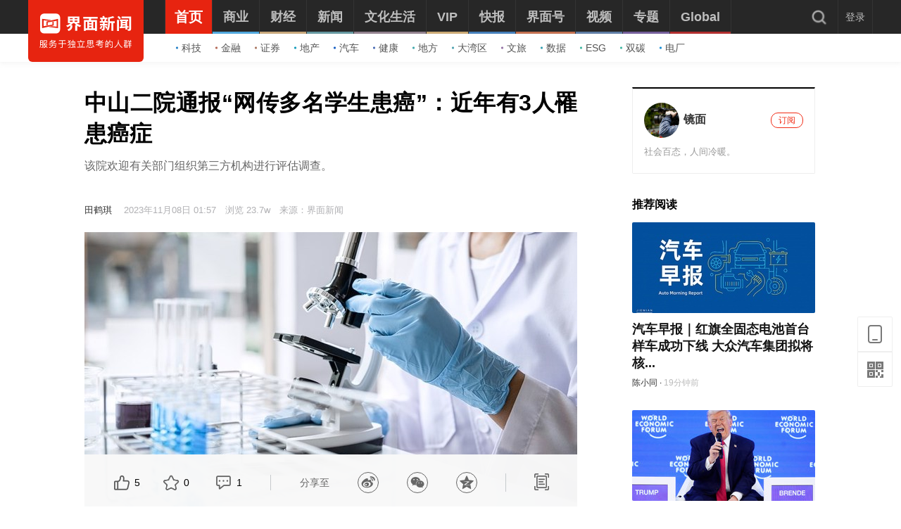

--- FILE ---
content_type: text/html; charset=utf-8
request_url: https://www.jiemian.com/article/10356923.html
body_size: 18906
content:
<!DOCTYPE html><html lang="zh"><head><meta charset="UTF-8"><title>中山二院通报“网传多名学生患癌”：近年有3人罹患癌症|界面新闻 · 中国</title><meta content="width=device-width, initial-scale=1.0" name="viewport"><meta http-equiv="X-UA-Compatible" content="IE=edge,chrome=1"><meta property="qc:admins" content="1551614217621551166375" /><meta property="wb:webmaster" content="35b9e97125d64f5f" /><meta name="baidu_ssp_verify" content="fc03fd460976efcd1361a4e6d67ffdbb"><meta http-equiv="Cache-Control" content="no-cache, no-store, must-revalidate" /><meta http-equiv="Pragma" content="no-cache" /><meta http-equiv="Expires" content="0" /><meta name="renderer" content="webkit"><meta content="热点追踪" name="keywords" /><meta content="该院欢迎有关部门组织第三方机构进行评估调查。" name="description" /><meta content="热点追踪" name="tags" /><link rel='dns-prefetch' href='//img.jiemian.com'><link rel="prefetch prerender" href="//www.jiemian.com/" id="prerender"><link rel="icon" href="/favicon.ico" mce_href="/favicon.ico" type="image/x-icon"><link rel="stylesheet" href="https://res.jiemian.com//assets/pkg/lib/viewer-76442752b1.min.css" /><link rel="stylesheet" type="text/css" href="https://res.jiemian.com//assets/pc/common/css/right-fixed-QR-f1fe08ca32.css" /><link rel="stylesheet" type="text/css" href="https://res.jiemian.com//assets/pc/common/css/new-public-513499bf61.css"/><link rel="stylesheet" href="https://res.jiemian.com//assets/pkg/assets/css/pc/iconfont-pc-ba519fbc56.css" type="text/css" /><link rel="stylesheet" href="https://res.jiemian.com//assets/common/swiper5.min.css" type="text/css" rel="stylesheet"><!-- skin css --><link rel="stylesheet" type="text/css" href="https://res.jiemian.com//assets/pkg/assets/css/pc/article/index-a84e2dc331.css" id="css_switch"/><script type="text/javascript" src="https://res.jiemian.com//assets/common/agent-pc.min.js"></script><!-- <script type="text/javascript" src="https://res.jiemian.com//assets/pkg/lib/jquery-1-91b401f7bd.12.4.js"></script> --><script type="text/javascript" src="https://res.jiemian.com//assets/pkg/lib/jquery-aac68ba3fe.js" ></script><script type="text/javascript" src="https://res.jiemian.com//assets/pkg/pages/pc/jquery-extend-d7b6f8eaca.js" ></script><script type="text/javascript" src="https://res.jiemian.com//assets/pkg/lib/viewer-52f3dac188.min.js"></script><script type="text/javascript" src="https://res.jiemian.com//assets/pc/common/js/jm-c4810b4797.js"></script><!-- 旧项目文件迁移 --><script charset="utf-8" src="https://res.jiemian.com/static/jmw/js/adBase_20190828.js"></script><script type="text/javascript">
    var passport_url = "https://passport.jiemian.com";
  </script></head><body><div class="article-wrapper-box"><div class="t-ad cnzz-ads" id="ad_header_top"></div><header class="header default"><div class="header-inner"><div class="logo"><div class="logo-wrap header-container"><a href="https://www.jiemian.com"><img src="https://res.jiemian.com/assets/pc/common/img/jiemian_logo.svg" alt="界面新闻logo" title="界面新闻logo" /></a></div></div><div class="nav-parent" ><div class="header-container"><nav class="nav pjax-nav"><ul class="jiemian-nav parent"><li class="nav-list"><a class="nav-link" data-id="0"  data-pjax="data-pjax" href="https://www.jiemian.com" data-url="https://www.jiemian.com"><span class="text">首页</span><i class="border" style="background-color:#E72410;"></i></a><div class="jiemian-children-wrap"><ul class="jiemian-nav children"><li class="nav-list"><a data-pjax="data-pjax" class="link "
                                                               href="https://www.jiemian.com/lists/65.html" data-url="https://www.jiemian.com/lists/65.html" data-color="#2C85C9"
                                                             data-id="65"><i class="icon" style="background-color:#2C85C9;"></i>科技</a></li><li class="nav-list"><a data-pjax="data-pjax" class="link "
                                                               href="https://www.jiemian.com/lists/9.html" data-url="https://www.jiemian.com/lists/9.html" data-color="#B56A58"
                                                             data-id="9"><i class="icon" style="background-color:#B56A58;"></i>金融</a></li><li class="nav-list"><a data-pjax="data-pjax" class="link "
                                                               href="https://www.jiemian.com/lists/112.html" data-url="https://www.jiemian.com/lists/112.html" data-color="#AC7A64"
                                                             data-id="112"><i class="icon" style="background-color:#AC7A64;"></i>证券</a></li><li class="nav-list"><a data-pjax="data-pjax" class="link "
                                                               href="https://www.jiemian.com/lists/62.html" data-url="https://www.jiemian.com/lists/62.html" data-color="#159CBB"
                                                             data-id="62"><i class="icon" style="background-color:#159CBB;"></i>地产</a></li><li class="nav-list"><a data-pjax="data-pjax" class="link "
                                                               href="https://www.jiemian.com/lists/51.html" data-url="https://www.jiemian.com/lists/51.html" data-color="#1961C4"
                                                             data-id="51"><i class="icon" style="background-color:#1961C4;"></i>汽车</a></li><li class="nav-list"><a data-pjax="data-pjax" class="link "
                                                               href="https://www.jiemian.com/lists/472.html" data-url="https://www.jiemian.com/lists/472.html" data-color="#4C6EB5"
                                                             data-id="472"><i class="icon" style="background-color:#4C6EB5;"></i>健康</a></li><li class="nav-list"><a data-pjax="data-pjax" class="link "
                                                               href="https://www.jiemian.com/city/main/277.html" data-url="https://www.jiemian.com/city/main/277.html" data-color="#42A9AD"
                                                             data-id="277"><i class="icon" style="background-color:#42A9AD;"></i>地方</a></li><li class="nav-list"><a data-pjax="data-pjax" class="link "
                                                               href="https://www.jiemian.com/lists/680.html" data-url="https://www.jiemian.com/lists/680.html" data-color="#51A3B0"
                                                             data-id="680"><i class="icon" style="background-color:#51A3B0;"></i>大湾区</a></li><li class="nav-list"><a data-pjax="data-pjax" class="link "
                                                               href="https://www.jiemian.com/lists/105.html" data-url="https://www.jiemian.com/lists/105.html" data-color="#9775A6"
                                                             data-id="105"><i class="icon" style="background-color:#9775A6;"></i>文旅</a></li><li class="nav-list"><a data-pjax="data-pjax" class="link "
                                                               href="https://www.jiemian.com/lists/154.html" data-url="https://www.jiemian.com/lists/154.html" data-color="#37A0B0"
                                                             data-id="154"><i class="icon" style="background-color:#37A0B0;"></i>数据</a></li><li class="nav-list"><a data-pjax="data-pjax" class="link "
                                                               href="https://www.jiemian.com/lists/712.html" data-url="https://www.jiemian.com/lists/712.html" data-color="#42B7A3"
                                                             data-id="712"><i class="icon" style="background-color:#42B7A3;"></i>ESG</a></li><li class="nav-list"><a data-pjax="data-pjax" class="link "
                                                               href="https://www.jiemian.com/lists/877.html" data-url="https://www.jiemian.com/lists/877.html" data-color="#42B7A3"
                                                             data-id="877"><i class="icon" style="background-color:#42B7A3;"></i>双碳</a></li><li class="nav-list"><a data-pjax="data-pjax" class="link "
                                                               href="https://www.jiemian.com/lists/872.html" data-url="https://www.jiemian.com/lists/872.html" data-color="#1A8FD6"
                                                             data-id="872"><i class="icon" style="background-color:#1A8FD6;"></i>电厂</a></li></ul></div></li><li class="nav-list"><a class="nav-link" data-id="2"  data-pjax="data-pjax" href="https://www.jiemian.com/lists/2.html" data-url="https://www.jiemian.com/lists/2.html"><span class="text">商业</span><i class="border" style="background-color:#51A8DD;"></i></a><div class="jiemian-children-wrap"><ul class="jiemian-nav children"><li class="nav-list"><a data-pjax="data-pjax" class="link "
                                                               href="https://www.jiemian.com/lists/65.html" data-url="https://www.jiemian.com/lists/65.html" data-color="#2C85C9"
                                                             data-id="65"><i class="icon" style="background-color:#2C85C9;"></i>科技</a></li><li class="nav-list"><a data-pjax="data-pjax" class="link "
                                                               href="https://www.jiemian.com/lists/62.html" data-url="https://www.jiemian.com/lists/62.html" data-color="#159CBB"
                                                             data-id="62"><i class="icon" style="background-color:#159CBB;"></i>地产</a></li><li class="nav-list"><a data-pjax="data-pjax" class="link "
                                                               href="https://www.jiemian.com/lists/51.html" data-url="https://www.jiemian.com/lists/51.html" data-color="#1961C4"
                                                             data-id="51"><i class="icon" style="background-color:#1961C4;"></i>汽车</a></li><li class="nav-list"><a data-pjax="data-pjax" class="link "
                                                               href="https://www.jiemian.com/lists/31.html" data-url="https://www.jiemian.com/lists/31.html" data-color="#5D719A"
                                                             data-id="31"><i class="icon" style="background-color:#5D719A;"></i>消费</a></li><li class="nav-list"><a data-pjax="data-pjax" class="link "
                                                               href="https://www.jiemian.com/lists/28.html" data-url="https://www.jiemian.com/lists/28.html" data-color="#2680B4"
                                                             data-id="28"><i class="icon" style="background-color:#2680B4;"></i>工业</a></li><li class="nav-list"><a data-pjax="data-pjax" class="link "
                                                               href="https://www.jiemian.com/lists/68.html" data-url="https://www.jiemian.com/lists/68.html" data-color="#2690CE"
                                                             data-id="68"><i class="icon" style="background-color:#2690CE;"></i>时尚</a></li><li class="nav-list"><a data-pjax="data-pjax" class="link "
                                                               href="https://www.jiemian.com/lists/30.html" data-url="https://www.jiemian.com/lists/30.html" data-color="#158AE2"
                                                             data-id="30"><i class="icon" style="background-color:#158AE2;"></i>交通</a></li><li class="nav-list"><a data-pjax="data-pjax" class="link "
                                                               href="https://www.jiemian.com/lists/472.html" data-url="https://www.jiemian.com/lists/472.html" data-color="#4C6EB5"
                                                             data-id="472"><i class="icon" style="background-color:#4C6EB5;"></i>医药</a></li><li class="nav-list"><a data-pjax="data-pjax" class="link "
                                                               href="https://www.jiemian.com/lists/851.html" data-url="https://www.jiemian.com/lists/851.html" data-color="#2A96E0"
                                                             data-id="851"><i class="icon" style="background-color:#2A96E0;"></i>互联网</a></li><li class="nav-list"><a data-pjax="data-pjax" class="link "
                                                               href="https://www.jiemian.com/lists/858.html" data-url="https://www.jiemian.com/lists/858.html" data-color="#2B8CD5"
                                                             data-id="858"><i class="icon" style="background-color:#2B8CD5;"></i>创投 </a></li><li class="nav-list"><a data-pjax="data-pjax" class="link "
                                                               href="https://www.jiemian.com/lists/856.html" data-url="https://www.jiemian.com/lists/856.html" data-color="#11AFD7"
                                                             data-id="856"><i class="icon" style="background-color:#11AFD7;"></i>能源</a></li><li class="nav-list"><a data-pjax="data-pjax" class="link "
                                                               href="https://www.jiemian.com/lists/853.html" data-url="https://www.jiemian.com/lists/853.html" data-color="#1184D7"
                                                             data-id="853"><i class="icon" style="background-color:#1184D7;"></i>数码</a></li><li class="nav-list"><a data-pjax="data-pjax" class="link "
                                                               href="https://www.jiemian.com/lists/256.html" data-url="https://www.jiemian.com/lists/256.html" data-color="#53ADE2"
                                                             data-id="256"><i class="icon" style="background-color:#53ADE2;"></i>教育</a></li><li class="nav-list"><a data-pjax="data-pjax" class="link "
                                                               href="https://www.jiemian.com/lists/845.html" data-url="https://www.jiemian.com/lists/845.html" data-color="#2CA8F3"
                                                             data-id="845"><i class="icon" style="background-color:#2CA8F3;"></i>食品</a></li><li class="nav-list"><a data-pjax="data-pjax" class="link "
                                                               href="https://www.jiemian.com/lists/857.html" data-url="https://www.jiemian.com/lists/857.html" data-color="#2B99C6"
                                                             data-id="857"><i class="icon" style="background-color:#2B99C6;"></i>新能源</a></li><li class="nav-list"><a data-pjax="data-pjax" class="link "
                                                               href="https://www.jiemian.com/lists/850.html" data-url="https://www.jiemian.com/lists/850.html" data-color="#2B60B2"
                                                             data-id="850"><i class="icon" style="background-color:#2B60B2;"></i>家电</a></li><li class="nav-list"><a data-pjax="data-pjax" class="link "
                                                               href="https://www.jiemian.com/lists/854.html" data-url="https://www.jiemian.com/lists/854.html" data-color="#2DA2CB"
                                                             data-id="854"><i class="icon" style="background-color:#2DA2CB;"></i>健康</a></li><li class="nav-list"><a data-pjax="data-pjax" class="link "
                                                               href="https://www.jiemian.com/lists/676.html" data-url="https://www.jiemian.com/lists/676.html" data-color="#297CD0"
                                                             data-id="676"><i class="icon" style="background-color:#297CD0;"></i>酒业</a></li><li class="nav-list"><a data-pjax="data-pjax" class="link "
                                                               href="https://www.jiemian.com/lists/841.html" data-url="https://www.jiemian.com/lists/841.html" data-color="#1A8FD6"
                                                             data-id="841"><i class="icon" style="background-color:#1A8FD6;"></i>物流</a></li><li class="nav-list"><a data-pjax="data-pjax" class="link "
                                                               href="https://www.jiemian.com/lists/847.html" data-url="https://www.jiemian.com/lists/847.html" data-color="#1979B3"
                                                             data-id="847"><i class="icon" style="background-color:#1979B3;"></i>零售</a></li><li class="nav-list"><a data-pjax="data-pjax" class="link "
                                                               href="https://www.jiemian.com/lists/838.html" data-url="https://www.jiemian.com/lists/838.html" data-color="#5276D6"
                                                             data-id="838"><i class="icon" style="background-color:#5276D6;"></i>美妆</a></li><li class="nav-list"><a data-pjax="data-pjax" class="link "
                                                               href="https://www.jiemian.com/lists/82.html" data-url="https://www.jiemian.com/lists/82.html" data-color="#2690CE"
                                                             data-id="82"><i class="icon" style="background-color:#2690CE;"></i>体育</a></li><li class="nav-list"><a data-pjax="data-pjax" class="link "
                                                               href="https://www.jiemian.com/city/main/181.html" data-url="https://www.jiemian.com/city/main/181.html" data-color="#5390BE"
                                                             data-id="181"><i class="icon" style="background-color:#5390BE;"></i>楼市</a></li><li class="nav-list"><a data-pjax="data-pjax" class="link "
                                                               href="https://www.jiemian.com/lists/694.html" data-url="https://www.jiemian.com/lists/694.html" data-color="#737f6a"
                                                             data-id="694"><i class="icon" style="background-color:#737f6a;"></i>家居</a></li><li class="nav-list"><a data-pjax="data-pjax" class="link "
                                                               href="https://www.jiemian.com/lists/848.html" data-url="https://www.jiemian.com/lists/848.html" data-color="#2A9DDC"
                                                             data-id="848"><i class="icon" style="background-color:#2A9DDC;"></i>餐饮</a></li><li class="nav-list"><a data-pjax="data-pjax" class="link "
                                                               href="https://www.jiemian.com/lists/846.html" data-url="https://www.jiemian.com/lists/846.html" data-color="#2592D7"
                                                             data-id="846"><i class="icon" style="background-color:#2592D7;"></i>日用</a></li><li class="nav-list"><a data-pjax="data-pjax" class="link "
                                                               href="https://www.jiemian.com/lists/852.html" data-url="https://www.jiemian.com/lists/852.html" data-color="#3377CD"
                                                             data-id="852"><i class="icon" style="background-color:#3377CD;"></i>企服</a></li><li class="nav-list"><a data-pjax="data-pjax" class="link "
                                                               href="https://www.jiemian.com/lists/839.html" data-url="https://www.jiemian.com/lists/839.html" data-color="#158AE2"
                                                             data-id="839"><i class="icon" style="background-color:#158AE2;"></i>珠宝</a></li><li class="nav-list"><a data-pjax="data-pjax" class="link "
                                                               href="https://www.jiemian.com/lists/840.html" data-url="https://www.jiemian.com/lists/840.html" data-color="#158AE2"
                                                             data-id="840"><i class="icon" style="background-color:#158AE2;"></i>腕表</a></li><li class="nav-list"><a data-pjax="data-pjax" class="link "
                                                               href="https://www.jiemian.com/lists/605.html" data-url="https://www.jiemian.com/lists/605.html" data-color="#6699A1"
                                                             data-id="605"><i class="icon" style="background-color:#6699A1;"></i>智库</a></li><li class="nav-list"><a data-pjax="data-pjax" class="link "
                                                               href="https://www.jiemian.com/lists/872.html" data-url="https://www.jiemian.com/lists/872.html" data-color="#1A8FD6"
                                                             data-id="872"><i class="icon" style="background-color:#1A8FD6;"></i>电厂</a></li><li class="nav-list"><a data-pjax="data-pjax" class="link "
                                                               href="https://www.jiemian.com/lists/883.html" data-url="https://www.jiemian.com/lists/883.html" data-color="#e6c22c"
                                                             data-id="883"><i class="icon" style="background-color:#e6c22c;"></i>农业</a></li></ul></div></li><li class="nav-list"><a class="nav-link" data-id="800"  data-pjax="data-pjax" href="https://www.jiemian.com/lists/800.html" data-url="https://www.jiemian.com/lists/800.html"><span class="text">财经</span><i class="border" style="background-color:#C8A87B;"></i></a><div class="jiemian-children-wrap"><ul class="jiemian-nav children"><li class="nav-list"><a data-pjax="data-pjax" class="link "
                                                               href="https://www.jiemian.com/lists/9.html" data-url="https://www.jiemian.com/lists/9.html" data-color="#B56A58"
                                                             data-id="9"><i class="icon" style="background-color:#B56A58;"></i>金融</a></li><li class="nav-list"><a data-pjax="data-pjax" class="link "
                                                               href="https://www.jiemian.com/lists/86.html" data-url="https://www.jiemian.com/lists/86.html" data-color="#9A6D59"
                                                             data-id="86"><i class="icon" style="background-color:#9A6D59;"></i>投资</a></li><li class="nav-list"><a data-pjax="data-pjax" class="link "
                                                               href="https://www.jiemian.com/lists/112.html" data-url="https://www.jiemian.com/lists/112.html" data-color="#916855"
                                                             data-id="112"><i class="icon" style="background-color:#916855;"></i>证券</a></li><li class="nav-list"><a data-pjax="data-pjax" class="link "
                                                               href="https://www.jiemian.com/lists/699.html" data-url="https://www.jiemian.com/lists/699.html" data-color="#C8A87B"
                                                             data-id="699"><i class="icon" style="background-color:#C8A87B;"></i>IPO</a></li><li class="nav-list"><a data-pjax="data-pjax" class="link "
                                                               href="https://www.jiemian.com/lists/174.html" data-url="https://www.jiemian.com/lists/174.html" data-color="#A37666"
                                                             data-id="174"><i class="icon" style="background-color:#A37666;"></i>宏观</a></li><li class="nav-list"><a data-pjax="data-pjax" class="link "
                                                               href="https://www.jiemian.com/lists/418.html" data-url="https://www.jiemian.com/lists/418.html" data-color="#CBA166"
                                                             data-id="418"><i class="icon" style="background-color:#CBA166;"></i>股市</a></li><li class="nav-list"><a data-pjax="data-pjax" class="link "
                                                               href="https://www.jiemian.com/lists/410.html" data-url="https://www.jiemian.com/lists/410.html" data-color="#C8877B"
                                                             data-id="410"><i class="icon" style="background-color:#C8877B;"></i>财富</a></li><li class="nav-list"><a data-pjax="data-pjax" class="link "
                                                               href="https://www.jiemian.com/lists/889.html" data-url="https://www.jiemian.com/lists/889.html" data-color="#53ADE2"
                                                             data-id="889"><i class="icon" style="background-color:#53ADE2;"></i>有连云</a></li></ul></div></li><li class="nav-list"><a class="nav-link" data-id="801"  data-pjax="data-pjax" href="https://www.jiemian.com/lists/801.html" data-url="https://www.jiemian.com/lists/801.html"><span class="text">新闻</span><i class="border" style="background-color:#6699A1;"></i></a><div class="jiemian-children-wrap"><ul class="jiemian-nav children"><li class="nav-list"><a data-pjax="data-pjax" class="link "
                                                               href="https://www.jiemian.com/lists/32.html" data-url="https://www.jiemian.com/lists/32.html" data-color="#6691A1"
                                                             data-id="32"><i class="icon" style="background-color:#6691A1;"></i>天下</a></li><li class="nav-list"><a data-pjax="data-pjax" class="link "
                                                               href="https://www.jiemian.com/lists/71.html" data-url="https://www.jiemian.com/lists/71.html" data-color="#347F8A"
                                                             data-id="71"><i class="icon" style="background-color:#347F8A;"></i>中国</a></li><li class="nav-list"><a data-pjax="data-pjax" class="link "
                                                               href="https://www.jiemian.com/city/main/277.html" data-url="https://www.jiemian.com/city/main/277.html" data-color="#42A9AD"
                                                             data-id="277"><i class="icon" style="background-color:#42A9AD;"></i>地方</a></li><li class="nav-list"><a data-pjax="data-pjax" class="link "
                                                               href="https://www.jiemian.com/lists/8.html" data-url="https://www.jiemian.com/lists/8.html" data-color="#5D8D9A"
                                                             data-id="8"><i class="icon" style="background-color:#5D8D9A;"></i>评论</a></li><li class="nav-list"><a data-pjax="data-pjax" class="link "
                                                               href="https://www.jiemian.com/lists/154.html" data-url="https://www.jiemian.com/lists/154.html" data-color="#37A0B0"
                                                             data-id="154"><i class="icon" style="background-color:#37A0B0;"></i>数据</a></li><li class="nav-list"><a data-pjax="data-pjax" class="link "
                                                               href="https://www.jiemian.com/lists/50.html" data-url="https://www.jiemian.com/lists/50.html" data-color="#6699A1"
                                                             data-id="50"><i class="icon" style="background-color:#6699A1;"></i>职场</a></li><li class="nav-list"><a data-pjax="data-pjax" class="link "
                                                               href="https://www.jiemian.com/lists/422.html" data-url="https://www.jiemian.com/lists/422.html" data-color="#506A6E"
                                                             data-id="422"><i class="icon" style="background-color:#506A6E;"></i>国是</a></li><li class="nav-list"><a data-pjax="data-pjax" class="link "
                                                               href="https://www.jiemian.com/lists/63.html" data-url="https://www.jiemian.com/lists/63.html" data-color="#21A0B5"
                                                             data-id="63"><i class="icon" style="background-color:#21A0B5;"></i>文娱</a></li><li class="nav-list"><a data-pjax="data-pjax" class="link "
                                                               href="https://www.jiemian.com/lists/225.html" data-url="https://www.jiemian.com/lists/225.html" data-color="#507B82"
                                                             data-id="225"><i class="icon" style="background-color:#507B82;"></i>影像</a></li><li class="nav-list"><a data-pjax="data-pjax" class="link "
                                                               href="https://www.jiemian.com/lists/49.html" data-url="https://www.jiemian.com/lists/49.html" data-color="#0D71BD"
                                                             data-id="49"><i class="icon" style="background-color:#0D71BD;"></i>营销</a></li><li class="nav-list"><a data-pjax="data-pjax" class="link "
                                                               href="https://www.jiemian.com/lists/680.html" data-url="https://www.jiemian.com/lists/680.html" data-color="#51A3B0"
                                                             data-id="680"><i class="icon" style="background-color:#51A3B0;"></i>大湾区</a></li><li class="nav-list"><a data-pjax="data-pjax" class="link "
                                                               href="https://www.jiemian.com/lists/712.html" data-url="https://www.jiemian.com/lists/712.html" data-color="#42B7A3"
                                                             data-id="712"><i class="icon" style="background-color:#42B7A3;"></i>ESG</a></li><li class="nav-list"><a data-pjax="data-pjax" class="link "
                                                               href="https://www.jiemian.com/lists/877.html" data-url="https://www.jiemian.com/lists/877.html" data-color="#42B7A3"
                                                             data-id="877"><i class="icon" style="background-color:#42B7A3;"></i>双碳</a></li><li class="nav-list"><a data-pjax="data-pjax" class="link "
                                                               href="https://www.jiemian.com/lists/917.html" data-url="https://www.jiemian.com/lists/917.html" data-color="#2c546e"
                                                             data-id="917"><i class="icon" style="background-color:#2c546e;"></i>长三角</a></li><li class="nav-list"><a data-pjax="data-pjax" class="link "
                                                               href="https://www.jiemian.com/lists/927.html" data-url="https://www.jiemian.com/lists/927.html" data-color="#f7d08f"
                                                             data-id="927"><i class="icon" style="background-color:#f7d08f;"></i>中西部</a></li></ul></div></li><li class="nav-list"><a class="nav-link" data-id="130"  data-pjax="data-pjax" href="https://www.jiemian.com/lists/130.html" data-url="https://www.jiemian.com/lists/130.html"><span class="text">文化生活</span><i class="border" style="background-color:#938390;"></i></a><div class="jiemian-children-wrap"><ul class="jiemian-nav children"><li class="nav-list"><a data-pjax="data-pjax" class="link "
                                                               href="https://www.jiemian.com/lists/130.html" data-url="https://www.jiemian.com/lists/130.html" data-color="#A3848C"
                                                             data-id="130"><i class="icon" style="background-color:#A3848C;"></i>文化</a></li><li class="nav-list"><a data-pjax="data-pjax" class="link "
                                                               href="https://www.jiemian.com/lists/105.html" data-url="https://www.jiemian.com/lists/105.html" data-color="#9775A6"
                                                             data-id="105"><i class="icon" style="background-color:#9775A6;"></i>文旅</a></li><li class="nav-list"><a data-pjax="data-pjax" class="link "
                                                               href="https://www.jiemian.com/lists/135.html" data-url="https://www.jiemian.com/lists/135.html" data-color="#6F6693"
                                                             data-id="135"><i class="icon" style="background-color:#6F6693;"></i>生活方式</a></li><li class="nav-list"><a data-pjax="data-pjax" class="link "
                                                               href="https://www.jiemian.com/lists/865.html" data-url="https://www.jiemian.com/lists/865.html" data-color="#42B7A3"
                                                             data-id="865"><i class="icon" style="background-color:#42B7A3;"></i>美食美酒</a></li><li class="nav-list"><a data-pjax="data-pjax" class="link "
                                                               href="https://www.jiemian.com/lists/643.html" data-url="https://www.jiemian.com/lists/643.html" data-color="#838993"
                                                             data-id="643"><i class="icon" style="background-color:#838993;"></i>艺术</a></li><li class="nav-list"><a data-pjax="data-pjax" class="link "
                                                               href="https://www.jiemian.com/lists/118.html" data-url="https://www.jiemian.com/lists/118.html" data-color="#2B60B2"
                                                             data-id="118"><i class="icon" style="background-color:#2B60B2;"></i>游戏</a></li><li class="nav-list"><a data-pjax="data-pjax" class="link "
                                                               href="https://www.jiemian.com/lists/53.html" data-url="https://www.jiemian.com/lists/53.html" data-color="#7F667A"
                                                             data-id="53"><i class="icon" style="background-color:#7F667A;"></i>正午</a></li><li class="nav-list"><a data-pjax="data-pjax" class="link "
                                                               href="https://www.jiemian.com/video/lists/195_1.html" data-url="https://www.jiemian.com/video/lists/195_1.html" data-color="#5F7EA6"
                                                             data-id="516705411"><i class="icon" style="background-color:#5F7EA6;"></i>箭厂</a></li></ul></div></li><li class="nav-list"><a class="nav-link" data-id="2680552435"  data-pjax="data-pjax" href="https://www.jiemian.com/pro/main.html" data-url="https://www.jiemian.com/pro/main.html"><span class="text">VIP</span><i class="border" style="background-color:#CCAA75;"></i></a><div class="jiemian-children-wrap"><ul class="jiemian-nav children"><li class="nav-list"><a data-pjax="data-pjax" class="link "
                                                               href="https://www.jiemian.com/pro/lists/12.html" data-url="https://www.jiemian.com/pro/lists/12.html" data-color="#CCAA75"
                                                             data-id="768922710"><i class="icon" style="background-color:#CCAA75;"></i>投资早晚报</a></li><li class="nav-list"><a data-pjax="data-pjax" class="link "
                                                               href="https://www.jiemian.com/pro/lists/20.html" data-url="https://www.jiemian.com/pro/lists/20.html" data-color="#CCAA75"
                                                             data-id="1374973888"><i class="icon" style="background-color:#CCAA75;"></i>宏观晚6点</a></li><li class="nav-list"><a data-pjax="data-pjax" class="link "
                                                               href="https://www.jiemian.com/pro/lists/21.html" data-url="https://www.jiemian.com/pro/lists/21.html" data-color="#CCAA75"
                                                             data-id="2594749541"><i class="icon" style="background-color:#CCAA75;"></i>打新早报</a></li><li class="nav-list"><a data-pjax="data-pjax" class="link "
                                                               href="https://www.jiemian.com/pro/lists/13.html" data-url="https://www.jiemian.com/pro/lists/13.html" data-color="#CCAA75"
                                                             data-id="3867674611"><i class="icon" style="background-color:#CCAA75;"></i>盘前机会前瞻</a></li><li class="nav-list"><a data-pjax="data-pjax" class="link "
                                                               href="https://www.jiemian.com/pro/lists/15.html" data-url="https://www.jiemian.com/pro/lists/15.html" data-color="#CCAA75"
                                                             data-id="819061998"><i class="icon" style="background-color:#CCAA75;"></i>盘中必读</a></li><li class="nav-list"><a data-pjax="data-pjax" class="link "
                                                               href="https://www.jiemian.com/pro/lists/16.html" data-url="https://www.jiemian.com/pro/lists/16.html" data-color="#CCAA75"
                                                             data-id="3058013760"><i class="icon" style="background-color:#CCAA75;"></i>金股挖掘</a></li><li class="nav-list"><a data-pjax="data-pjax" class="link "
                                                               href="https://www.jiemian.com/pro/lists/17.html" data-url="https://www.jiemian.com/pro/lists/17.html" data-color="#CCAA75"
                                                             data-id="2098808293"><i class="icon" style="background-color:#CCAA75;"></i>调研早知道</a></li><li class="nav-list"><a data-pjax="data-pjax" class="link "
                                                               href="https://www.jiemian.com/pro/lists/18.html" data-url="https://www.jiemian.com/pro/lists/18.html" data-color="#CCAA75"
                                                             data-id="2354050864"><i class="icon" style="background-color:#CCAA75;"></i>研报新知</a></li></ul></div></li><li class="nav-list"><a class="nav-link" data-id="4"  data-pjax="data-pjax" href="https://www.jiemian.com/lists/4.html" data-url="https://www.jiemian.com/lists/4.html"><span class="text">快报</span><i class="border" style="background-color:#4580BB;"></i></a><div class="jiemian-children-wrap"><ul class="jiemian-nav children"><li class="nav-list"><a data-pjax="data-pjax" class="link "
                                                               href="https://www.jiemian.com/lists/1324kb.html" data-url="https://www.jiemian.com/lists/1324kb.html" data-color="#4580BB"
                                                             data-id="2814226365"><i class="icon" style="background-color:#4580BB;"></i>今日热点</a></li><li class="nav-list"><a data-pjax="data-pjax" class="link "
                                                               href="https://www.jiemian.com/lists/1322kb.html" data-url="https://www.jiemian.com/lists/1322kb.html" data-color="#4580BB"
                                                             data-id="1641195066"><i class="icon" style="background-color:#4580BB;"></i>公司头条</a></li><li class="nav-list"><a data-pjax="data-pjax" class="link "
                                                               href="https://www.jiemian.com/lists/1327kb.html" data-url="https://www.jiemian.com/lists/1327kb.html" data-color="#4580BB"
                                                             data-id="691185758"><i class="icon" style="background-color:#4580BB;"></i>股市前沿</a></li><li class="nav-list"><a data-pjax="data-pjax" class="link "
                                                               href="https://www.jiemian.com/lists/1330kb.html" data-url="https://www.jiemian.com/lists/1330kb.html" data-color="#4580BB"
                                                             data-id="881636612"><i class="icon" style="background-color:#4580BB;"></i>监管通报</a></li><li class="nav-list"><a data-pjax="data-pjax" class="link "
                                                               href="https://www.jiemian.com/lists/1326kb.html" data-url="https://www.jiemian.com/lists/1326kb.html" data-color="#4580BB"
                                                             data-id="3851987136"><i class="icon" style="background-color:#4580BB;"></i>财经速览</a></li><li class="nav-list"><a data-pjax="data-pjax" class="link "
                                                               href="https://www.jiemian.com/lists/1325kb.html" data-url="https://www.jiemian.com/lists/1325kb.html" data-color="#4580BB"
                                                             data-id="1796714275"><i class="icon" style="background-color:#4580BB;"></i>时事追踪</a></li></ul></div></li><li class="nav-list"><a class="nav-link" data-id="217031733"  data-pjax="data-pjax" href="https://www.jiemian.com/account/main/1.html" data-url="https://www.jiemian.com/account/main/1.html"><span class="text">界面号</span><i class="border" style="background-color:#C47151;"></i></a><div class="jiemian-children-wrap"><ul class="jiemian-nav children"><li class="nav-list"><a data-pjax="data-pjax" class="link "
                                                               href="https://www.jiemian.com/account/main/1.html" data-url="https://www.jiemian.com/account/main/1.html" data-color="#D2724D"
                                                             data-id="217031733"><i class="icon" style="background-color:#D2724D;"></i>财经号</a></li><li class="nav-list"><a data-pjax="data-pjax" class="link "
                                                               href="https://www.jiemian.com/account/main/2.html" data-url="https://www.jiemian.com/account/main/2.html" data-color="#BB6645"
                                                             data-id="2323371675"><i class="icon" style="background-color:#BB6645;"></i>城市号</a></li><li class="nav-list"><a data-pjax="data-pjax" class="link "
                                                               href="https://www.jiemian.com/account/main/3.html" data-url="https://www.jiemian.com/account/main/3.html" data-color="#C74A34"
                                                             data-id="1093076286"><i class="icon" style="background-color:#C74A34;"></i>媒体号</a></li></ul></div></li><li class="nav-list"><a class="nav-link" data-id="1014316800"  data-pjax="data-pjax" href="https://www.jiemian.com/video/lists/index_1.html" data-url="https://www.jiemian.com/video/lists/index_1.html"><span class="text">视频</span><i class="border" style="background-color:#5F7EA6;"></i></a><div class="jiemian-children-wrap"><ul class="jiemian-nav children"><li class="nav-list"><a data-pjax="data-pjax" class="link "
                                                               href="https://www.jiemian.com/video/lists/258_1.html" data-url="https://www.jiemian.com/video/lists/258_1.html" data-color="#5F7EA6"
                                                             data-id="2294944069"><i class="icon" style="background-color:#5F7EA6;"></i>界面Vnews</a></li><li class="nav-list"><a data-pjax="data-pjax" class="link "
                                                               href="https://www.jiemian.com/videoLive/lists_1.html" data-url="https://www.jiemian.com/videoLive/lists_1.html" data-color="#5F7EA6"
                                                             data-id="1042442051"><i class="icon" style="background-color:#5F7EA6;"></i>直播</a></li><li class="nav-list"><a data-pjax="data-pjax" class="link "
                                                               href="https://www.jiemian.com/video/lists/195_1.html" data-url="https://www.jiemian.com/video/lists/195_1.html" data-color="#5F7EA6"
                                                             data-id="516705411"><i class="icon" style="background-color:#5F7EA6;"></i>箭厂</a></li><li class="nav-list"><a data-pjax="data-pjax" class="link "
                                                               href="https://www.jiemian.com/video/lists/226_1.html" data-url="https://www.jiemian.com/video/lists/226_1.html" data-color="#5F7EA6"
                                                             data-id="4179717822"><i class="icon" style="background-color:#5F7EA6;"></i>品牌创酷</a></li><li class="nav-list"><a data-pjax="data-pjax" class="link "
                                                               href="https://www.jiemian.com/video/lists/567_1.html" data-url="https://www.jiemian.com/video/lists/567_1.html" data-color="#5F7EA6"
                                                             data-id="2327520341"><i class="icon" style="background-color:#5F7EA6;"></i>番茄社</a></li><li class="nav-list"><a data-pjax="data-pjax" class="link "
                                                               href="https://www.jiemian.com/video/lists/882_1.html" data-url="https://www.jiemian.com/video/lists/882_1.html" data-color="#5F7EA6"
                                                             data-id="4284971539"><i class="icon" style="background-color:#5F7EA6;"></i>商业微史记</a></li><li class="nav-list"><a data-pjax="data-pjax" class="link "
                                                               href="https://www.jiemian.com/video/lists/914_1.html" data-url="https://www.jiemian.com/video/lists/914_1.html" data-color="#5F7EA6"
                                                             data-id="2053746417"><i class="icon" style="background-color:#5F7EA6;"></i>胡说财经</a></li></ul></div></li><li class="nav-list"><a class="nav-link" data-id="1833193248"  data-pjax="data-pjax" href="https://www.jiemian.com/special/lists/news_1.html" data-url="https://www.jiemian.com/special/lists/news_1.html"><span class="text">专题</span><i class="border" style="background-color:#765F9C;"></i></a><div class="jiemian-children-wrap"><ul class="jiemian-nav children"><li class="nav-list"><a data-pjax="data-pjax" class="link "
                                                               href="https://www.jiemian.com/special/lists/news_1.html" data-url="https://www.jiemian.com/special/lists/news_1.html" data-color="#765F9C"
                                                             data-id="1833193248"><i class="icon" style="background-color:#765F9C;"></i>新闻专题</a></li><li class="nav-list"><a data-pjax="data-pjax" class="link "
                                                               href="https://www.jiemian.com/special/lists/huodong_1.html" data-url="https://www.jiemian.com/special/lists/huodong_1.html" data-color="#8973AE"
                                                             data-id="2521134715"><i class="icon" style="background-color:#8973AE;"></i>活动专题</a></li></ul></div></li><li class="nav-list"><a class="nav-link" data-id="2043925204"  data-pjax="data-pjax" href="https://en.jiemian.com/" data-url="https://en.jiemian.com/"><span class="text">Global</span><i class="border" style="background-color:#B22F2F;"></i></a></li></ul></nav><div class="opts-container"><div class="search-btn" data-toggle="1"><i class="jm-i jm-i-search"></i><i class="jm-i jm-i-close in"></i></div><div class="normal-login user-login" id="login-pannel">登录</div><div class="user-container" id="user-pannel" style="display: none;"><div class="user-avatar"><a href="https://a.jiemian.com/index.php?m=user&a=center"><img id="user-avatar" alt=""/></a></div><div class="user-wrap"><ul class="user-info-list"><li class="user-info-item"><a href="https://a.jiemian.com/index.php?m=message&a=index" class="link"><i class="jm-i jm-i-message"></i>
                                                消息
                                                <span id="msg_nav"></span></a></li><li class="user-info-item"><a href="https://a.jiemian.com/index.php?m=user&a=jifen" class="link"><i class="jm-i jm-i-point"></i>
                                                我的面点
                                            </a></li><li class="user-info-item"><a href="https://a.jiemian.com/index.php?m=subscribe&a=news" class="link"><i class="jm-i jm-i-follow"></i>
                                                我的关注
                                            </a></li><li class="user-info-item"><a href="https://a.jiemian.com/index.php?m=writer&a=article" class="link"><i class="jm-i jm-i-article"></i>
                                                我的文章
                                            </a></li><li class="user-info-item"><a href="https://a.jiemian.com/index.php?m=writer&a=submission" class="link"><i class="jm-i jm-i-contribution"></i>
                                                投稿
                                            </a></li><li class="user-info-item"><a href="https://a.jiemian.com/index.php?m=broke&a=index" class="link"><i class="jm-i jm-i-report"></i>
                                                报料
                                            </a></li><li class="user-info-item"><a href="https://a.jiemian.com/index.php?m=user&a=personalInfoSetting" id="btn_usercenter" class="link"><i class="jm-i jm-i-account"></i>
                                                账号设置
                                            </a></li><li class="user-info-item"><a href="javascript:void(0)" id="logout" class="link"><i class="jm-i jm-i-signout"></i>
                                                退出账号
                                            </a></li></ul></div></div></div></div><div class="search-container"><div class="header-container"><div class="search-wrap"><div class="search-input"><input type="text" id="search-input" placeholder="请搜索关键词" value="" data-type="old" /><div class="search-opts"><i class="jm-i jm-i-search search-icon"></i><div class="search-opts__wrap"><span class="text">旧版搜索</span><i class="iconfont kx_zhankai_icon1"></i><ul class="search-opts__select" data-target="search-input"><li class="search-opts__select-item" data-type="new">新版搜索</li><li class="search-opts__select-item active" data-type="old">旧版搜索</li></ul></div></div></div><div class="search-info"><div class="search-history"><h4 class="title">
                                            历史搜索
                                            <a href="javascript:void(0);"><i class="jm-i jm-i-remove"></i>
                                                全部删除
                                            </a></h4><ul class="list"></ul></div><div class="search-hot"><h4 class="title">热门搜索</h4><!--https://a.jiemian.com/index.php?m=search&a=index&msg= --><ul class="list"></ul></div></div></div></div></div></div><div class="nav-children"><div class="header-container"><nav class="nav nav2"></nav></div></div></div></header><script type="text/javascript" src="https://res.jiemian.com//assets/pc/common/js/qrcode-9f810ed588.min.js"></script><script>
        var domainIMG = '//img.jiemian.com/';
        var switch_nav_list = '[{"id":"0","sort":"1"},{"id":"65","sort":"3"},{"id":"62","sort":"4"},{"id":"51","sort":"5"},{"id":"31","sort":"6"},{"id":"28","sort":"7"},{"id":"68","sort":"8"},{"id":"30","sort":"9"},{"id":"858","sort":"10"},{"id":"181","sort":"11"},{"id":"256","sort":"12"},{"id":"472","sort":"13"},{"id":"676","sort":"14"},{"id":"694","sort":"15"},{"id":"9","sort":"19"},{"id":"86","sort":"20"},{"id":"112","sort":"21"},{"id":"174","sort":"22"},{"id":"418","sort":"23"},{"id":"410","sort":"24"},{"id":"699","sort":"25"},{"id":"32","sort":"27"},{"id":"71","sort":"28"},{"id":"8","sort":"29"},{"id":"154","sort":"30"},{"id":"422","sort":"31"},{"id":"63","sort":"33"},{"id":"225","sort":"34"},{"id":"680","sort":"35"},{"id":"712","sort":"36"},{"id":"130","sort":"37"},{"id":"105","sort":"38"},{"id":"135","sort":"39"},{"id":"643","sort":"40"},{"id":"2680552435","sort":"41"},{"id":"4","sort":"42"},{"id":"217031733","sort":"43"},{"id":"1014316800","sort":"44"},{"id":"1833193248","sort":"45"}]';
        var nav_active_id = '319489199';
    </script><div id="isDowloadAppFlag"></div><div><link rel="stylesheet" type="text/css" href="//res.jiemian.com/static/jmw/plugins/bq/css/style.css" /><link rel="stylesheet" type="text/css" href="https://res.jiemian.com//assets/wap/common/css/functions-63d76051ca.css" /><div class="content"><div class="content-inner"><!-- 吸顶部分 --><div class="a-header__fixed"><div class="header-fixed"><div class="header-fixed__container"><div class="header-fixed__logo"><a href="https://www.jiemian.com"><img src="https://res.jiemian.com//assets/pc/article/image/jiemian-logo@2x.png" alt=""></a></div><div class="header-fixed__content"><span class="header-fixed__text">正在阅读: </span><div class="header-fixed__box"><p class="header-fixed__title">中山二院通报“网传多名学生患癌”：近年有3人罹患癌症</p></div></div></div></div></div><div class="content-container"><div class="main-container"><div class="article-view"><script type="text/javascript">
	(function(window){var svgSprite='<svg><symbol id="icon-android" viewBox="0 0 1024 1024"><path d="M862.778202 640.174593c-17.774874 0-32.175395-13.876101-32.175395-30.980825L830.602807 414.807258c0-17.134486 14.399495-30.981851 32.175395-30.981851 17.773847 0 32.203104 13.847365 32.203104 30.981851l0 194.385484C894.981306 626.298492 880.553076 640.174593 862.778202 640.174593zM380.771249 151.679606 380.771249 151.679606l-56.204315-70.516577c-3.83925-4.829593-2.675467-11.578298 2.619023-15.097354 5.293464-3.520082 12.682557-2.443532 16.523859 2.385035l58.093665 72.901612c33.367912-14.662218 70.603809-22.865138 109.905574-22.865138 39.302791 0 76.509952 8.203946 109.875812 22.865138l58.094691-72.901612c3.83925-4.829593 11.258104-5.905117 16.552594-2.385035 5.265755 3.520082 6.429537 10.268787 2.589261 15.097354l-56.204315 70.516577c64.726402 35.578483 111.504491 96.640099 124.53803 168.465162L256.233218 320.144767C269.295493 248.319705 316.042794 187.258088 380.771249 151.679606zM622.341222 254.749242 622.341222 254.749242c17.716377 0 32.058401-13.439939 32.058401-29.992534 0-16.552594-14.34305-29.963798-32.058401-29.963798-17.65788 0-32.028639 13.411204-32.028639 29.963798C590.312583 241.309303 604.683343 254.749242 622.341222 254.749242zM401.01839 254.749242 401.01839 254.749242c17.716377 0 32.028639-13.439939 32.028639-29.992534 0-16.552594-14.312263-29.963798-32.028639-29.963798-17.687641 0-32.029665 13.411204-32.029665 29.963798C368.988724 241.309303 383.330748 254.749242 401.01839 254.749242zM161.221798 640.174593 161.221798 640.174593c-17.803609 0-32.20413-13.876101-32.20413-30.980825L129.017668 414.807258c0-17.134486 14.400521-30.981851 32.20413-30.981851 17.773847 0 32.175395 13.847365 32.175395 30.981851l0 194.385484C193.397193 626.298492 178.995645 640.174593 161.221798 640.174593zM766.691258 718.719625 766.691258 718.719625c0 31.011613-25.658625 56.117082-57.3096 56.117082l-40.116617 0 0 131.868626c0 29.440404-24.349114 53.294859-54.42888 53.294859-30.079766 0-54.42888-23.854455-54.42888-53.294859L560.407282 774.836707l-97.425191 0 0 131.868626c0 29.440404-24.378875 53.294859-54.429906 53.294859-30.050004 0-54.42888-23.854455-54.42888-53.294859L354.123306 774.836707l-40.116617 0c-31.621213 0-57.308573-25.10547-57.308573-56.117082L256.698115 384.348801l509.992117 0L766.690232 718.719625z"  ></path></symbol><symbol id="icon-xing" viewBox="0 0 1024 1024"><path d="M722.859917 918.114414c-13.199627 0-25.976628-3.198855-37.974893-9.507538l-153.963581-80.950683c-5.813403-3.053546-12.356422-4.669346-18.918885-4.669346-6.559393 0-13.096273 1.614777-18.902512 4.669346l-153.987117 80.95273c-11.996219 6.307659-24.772196 9.506515-37.971823 9.506515-24.065092 0-46.88482-10.698666-62.609966-29.352515-15.616676-18.524912-21.935592-42.016953-17.794271-66.150606l29.429263-171.461093c2.246157-13.181207-2.131547-26.637684-11.712763-35.973306L113.893468 493.745241c-22.398126-21.828145-30.308283-53.869908-20.642133-83.617419 9.665127-29.746488 34.900881-51.017954 65.85794-55.512315l172.151825-25.028023c13.242606-1.927909 24.685215-10.236132 30.602995-22.224164l76.991512-156.004053c13.82896-28.0478 41.857317-45.474704 73.14388-45.474704 31.286564 0 59.315944 17.426905 73.147974 45.480844l76.987419 156.000983c5.929036 11.980869 17.374716 20.295232 30.607088 22.222117l172.150802 25.028023c30.953989 4.494361 56.18872 25.764803 65.853847 55.512315 9.66615 29.748534 1.75497 61.789275-20.645203 83.619466l-124.551714 121.425514c-9.597589 9.351995-13.976316 22.801309-11.716856 35.984562l29.42824 171.454954c4.14132 24.130583-2.177596 47.622624-17.794271 66.147536C769.744737 907.413702 746.923986 918.113391 722.859917 918.114414zM512.002558 782.053576c13.168927 0 26.295899 3.239787 37.963637 9.369392l153.969721 80.953753c6.064113 3.188622 12.4301 4.804423 18.922978 4.804423 11.793604 0 23.50125-5.53404 31.315216-14.804171 7.706519-9.143241 10.812253-20.805862 8.747221-32.843012l-29.429263-171.46007c-4.536316-26.470885 4.245697-53.465702 23.493064-72.215742l124.547621-121.423467c11.33107-11.04352 15.176654-26.615171 10.288321-41.659819-4.88731-15.042601-17.153682-25.381064-32.810267-27.653827l-172.160012-25.029046c-26.550703-3.866051-49.506531-20.535709-61.410652-44.594661l-76.999698-156.025543c-6.997368-14.189164-20.617573-22.657023-36.439934-22.657023-15.821337 0-29.441543 8.466835-36.434817 22.650883l-76.995605 156.013263c-11.881608 24.067138-34.839483 40.742936-61.413721 44.61308l-172.161035 25.029046c-15.660678 2.273786-27.927049 12.611226-32.81436 27.653827-4.888334 15.044648-1.043772 30.616298 10.285251 41.656749l124.55683 121.431653c19.21769 18.723434 28.001751 45.711088 23.491017 72.187089l-29.433356 171.484629c-2.066055 12.038174 1.040702 23.701818 8.747221 32.844036 7.812943 9.269108 19.519566 14.802124 31.314193 14.802124 6.493901 0 12.860912-1.616824 18.924002-4.804423l153.98507-80.951707C485.704612 785.29541 498.830561 782.053576 512.002558 782.053576z"  ></path></symbol><symbol id="icon-ios" viewBox="0 0 1024 1024"><path d="M793.6 544c0 147.2 134.4 192 140.8 192 0 6.4-19.2 70.4-70.4 134.4-44.8 57.6-89.6 115.2-160 115.2-70.4 0-89.6-38.4-172.8-38.4-76.8 0-102.4 38.4-166.4 38.4-70.4 0-121.6-64-160-121.6-89.6-121.6-153.6-339.2-64-486.4 44.8-70.4 128-121.6 211.2-121.6 64 0 128 44.8 172.8 44.8 38.4 0 115.2-51.2 198.4-44.8 32 0 128 12.8 185.6 96C902.4 364.8 793.6 422.4 793.6 544zM512 256C505.6 198.4 531.2 140.8 563.2 102.4c38.4-38.4 102.4-70.4 153.6-70.4 6.4 57.6-19.2 115.2-51.2 153.6C627.2 224 569.6 256 512 256z"  ></path></symbol><symbol id="icon-qzone" viewBox="0 0 1024 1024"><path d="M766.2 624.2c0 0-70 23.5-65.3 50.8 8.9 42.6 34 162.7 34 162.7L501.3 710.8c0 0-143.2 89.3-210.8 126.9 14.8-79.1 37.6-172.3 52.4-251.4C285.1 534.9 227.2 483.5 169.3 432c76.7-9.9 153.5-19.9 230.2-29.8 39.8-68.5 79.5-137 119.3-205.6 33.8 70.3 67.5 140.7 101.3 211 78.7 7.7 157.4 15.4 236 23.2-35.2 33.7-77.8 67.3-113 101-20.9 20-70.1 78-70.1 87-45.8-5.4-132-10.8-201.8-16.2 3.8-1.8 101.8-66.5 145.2-97 20.7-14.6 52.8-43.8 52.8-43.8-31.1-13.2-90.2-19.1-152.6-19.1-76.7 0-156.5 9-191 24.5 11.1 0.7 22.4 1.4 33.5 2.2 71.9 4.7 143.9 9.4 215.8 14.1-1.9 3.6-209.2 146.2-209.2 146.2 39.3 5.2 79.8 7.2 120.3 7.2 84.3 0 168.9-8.9 245.1-17.2l47.7-51.2L959.8 395l-309.6-30.4L522.7 98.9 371.3 359.8 63.8 399.5 293 603.2l-65.5 321.9 275.3-161.3 297.1 161.4-50.4-241.1c-1.9-9.1-1-18.6 2.7-27.1L766.2 624.2z"  ></path></symbol><symbol id="icon-comment" viewBox="0 0 1059 1024"><path d="M932 752h-480l-180 210v-210h-150c-47.19 0-60-24.66-60-70.68v-559.32c0-45.96 12.81-60 60-60h810c47.22 0 60 14.040 60 60v570c0 46.020-12.78 60-60 60v0zM962 122c0-23.49-5.88-30-30-30h-810c-24.12 0-30 6.51-30 30v570c0 23.46 5.88 30 30 30h180v150l120-150h510c24.12 0 30-6.54 30-30v-570zM722 362h90v90h-90v-90zM482 362h90v90h-90v-90zM242 362h90v90h-90v-90z"  ></path></symbol><symbol id="icon-weixin" viewBox="0 0 1024 1024"><path d="M851.94 882.898l-85.55-41.248c-12.222 3.056-24.442 6.11-36.664 7.638-16.804 3.056-33.608 4.584-50.414 4.584-25.97 0-51.94-3.056-76.384-9.166-1.528 0-3.056-1.528-4.584-1.528-48.886-12.222-93.188-33.608-128.324-64.162-22.916-19.86-42.774-44.302-58.052-70.272-4.584 0-10.694 0-16.804 0-19.86 0-39.72-1.528-59.58-4.584-15.276-1.528-29.026-4.584-44.302-9.166l-105.41 50.414-67.218 32.082 21.388-71.8 21.388-74.856c-32.082-25.97-59.58-54.996-79.44-90.132-22.916-39.72-35.136-85.55-35.136-132.908 0-84.022 39.72-158.878 103.882-213.874 62.634-53.468 149.712-85.55 244.428-85.55 93.188 0 180.266 32.082 242.9 85.55 47.358 39.72 80.966 91.66 96.244 149.712 59.58 9.166 111.52 33.608 152.768 68.746 56.524 45.83 90.132 111.52 90.132 183.32 0 41.248-10.694 79.44-30.554 114.576-16.804 27.498-38.192 53.468-64.162 74.856l16.804 59.58 21.388 71.8L851.94 882.898 851.94 882.898zM291.282 274.884c-24.442 0-42.774 19.86-42.774 42.774 0 24.442 18.332 42.774 42.774 42.774 22.916 0 42.774-18.332 42.774-42.774C334.058 294.744 314.198 274.884 291.282 274.884L291.282 274.884zM497.518 274.884c-22.916 0-42.774 19.86-42.774 42.774 0 24.442 19.86 42.774 42.774 42.774 24.442 0 42.774-18.332 42.774-42.774C540.294 294.744 521.962 274.884 497.518 274.884L497.518 274.884zM599.874 496.396c-18.332 0-32.082 15.276-32.082 33.608s13.75 32.082 32.082 32.082 33.608-13.75 33.608-32.082S618.206 496.396 599.874 496.396L599.874 496.396zM769.444 496.396c-18.332 0-32.082 15.276-32.082 33.608s13.75 32.082 32.082 32.082 33.608-13.75 33.608-32.082S787.776 496.396 769.444 496.396L769.444 496.396zM396.692 675.134c-9.166-24.442-13.75-51.94-13.75-79.44 0-71.8 33.608-137.49 87.078-183.32 54.996-45.83 128.324-73.328 209.292-73.328 6.11 0 12.222 0 18.332 0-35.136-113.048-157.35-197.07-302.48-197.07-174.154 0-314.7 119.158-314.7 265.816 0 85.55 45.83 160.406 119.158 209.292l-27.498 97.772 116.104-54.996c33.608 9.166 70.272 15.276 106.938 15.276L396.692 675.136 396.692 675.134zM440.994 690.412c1.528 1.528 1.528 1.528 1.528 3.056l1.528 1.528c0 0 0 1.528 1.528 1.528l0 1.528 0 0c1.528 3.056 1.528 4.584 3.056 6.11l0 0c32.082 50.414 87.078 87.078 151.24 105.41 4.584 1.528 10.694 3.056 15.276 3.056 21.388 4.584 42.774 7.638 64.162 7.638 32.082 0 61.106-6.11 90.132-13.75l97.772 47.358-24.442-82.494c61.106-41.248 100.826-103.882 100.826-175.682 0-105.41-87.078-194.014-203.18-216.93-1.528-1.528-1.528-1.528-3.056-1.528-1.528 0-1.528 0-3.056 0-1.528 0-1.528 0-3.056-1.528-1.528 0-3.056 0-4.584 0l-1.528 0c-1.528 0-3.056 0-4.584-1.528l-1.528 0c-1.528 0-4.584 0-6.11 0l0 0c-10.694-1.528-22.916-1.528-33.608-1.528-146.656 0-262.76 99.298-262.76 223.04 0 27.498 6.11 54.996 16.804 79.44l0 1.528c1.528 0 1.528 1.528 1.528 3.056l1.528 0c0 1.528 0 3.056 1.528 3.056l0 1.528c0 1.528 1.528 1.528 1.528 3.056l1.528 1.528L440.994 690.412z"  ></path></symbol><symbol id="icon-close" viewBox="0 0 1024 1024"><path d="M896.128 164.16 548.458667 511.829333l347.456 347.477333-36.650667 36.629333L511.808 548.458667 164.138667 896.128l-36.245333-36.245333 347.669333-347.669333L127.872 164.522667l36.650667-36.629333 347.669333 347.669333L859.861333 127.893333 896.128 164.16z"  ></path></symbol><symbol id="icon-weibo" viewBox="0 0 1024 1024"><path d="M995.328 351.232c-12.288 0-22.528-10.24-22.528-23.552 0-114.688-93.184-206.848-206.848-206.848-12.288 0-22.528-10.24-22.528-23.552 0-12.288 10.24-22.528 22.528-22.528 139.264 0 252.928 113.664 252.928 252.928 0 12.288-10.24 23.552-23.552 23.552z m-160.768 0c-12.288 0-23.552-10.24-23.552-23.552 0-25.6-20.48-46.08-46.08-46.08-12.288 0-22.528-10.24-22.528-22.528s10.24-23.552 22.528-23.552c51.2 0 92.16 40.96 92.16 92.16 1.024 12.288-9.216 23.552-22.528 23.552z m0 312.32c0 135.168-176.128 285.696-430.08 285.696-196.608 0-399.36-100.352-399.36-269.312 0-84.992 50.176-183.296 140.288-276.48 87.04-89.088 185.344-145.408 258.048-145.408 28.672 0 53.248 9.216 69.632 26.624 16.384 17.408 32.768 50.176 21.504 107.52 43.008-16.384 82.944-25.6 117.76-25.6 55.296 0 81.92 22.528 95.232 41.984 18.432 27.648 20.48 63.488 4.096 107.52 76.8 25.6 122.88 79.872 122.88 147.456zM696.32 559.104c-9.216-3.072-23.552-7.168-29.696-20.48-7.168-14.336-1.024-28.672 1.024-32.768 8.192-21.504 15.36-52.224 3.072-70.656-12.288-17.408-37.888-21.504-57.344-21.504-31.744 0-71.68 10.24-114.688 28.672-6.144 2.048-14.336 5.12-22.528 5.12-14.336 0-22.528-7.168-25.6-12.288-4.096-6.144-8.192-16.384-3.072-31.744 11.264-38.912 10.24-70.656-4.096-84.992-8.192-8.192-20.48-12.288-36.864-12.288-58.368 0-148.48 52.224-225.28 131.072C96.256 520.192 51.2 607.232 51.2 679.936c0 109.568 132.096 223.232 354.304 223.232C643.072 903.168 788.48 763.904 788.48 663.552c0-67.584-64.512-95.232-92.16-104.448z"  ></path></symbol><symbol id="icon-zan" viewBox="0 0 1024 1024"><path d="M461.144 178.43c0.205-57.285 46.723-103.687 104.039-103.687 56.583 0 102.985 45.261 104.33 101.522 0.088 3.365 1.493 17.877 2.048 24.985 2.867 37.157 3.424 76.128 0.176 112.816-2.399 27.385-6.817 51.815-13.634 72.762h197.632c57.432 0 106.496 50.44 104.039 104.009 0 0-47.309 273.935-62.434 353.602-13.167 69.339-50.616 103.248-104.01 104.126H106.752l-2.75-0.088-2.809-0.293-2.662-0.439-2.545-0.614-2.487-0.732-2.399-0.878-2.311-1.053-2.253-1.17-1.989-1.17-1.872-1.258-1.785-1.346-1.668-1.375-1.521-1.434-1.492-1.521-1.317-1.463-1.229-1.58-1.141-1.521-1.082-1.668-0.966-1.609-0.907-1.697-0.79-1.726-0.702-1.638-0.614-1.668-0.556-1.726-0.497-1.726-0.41-1.785-0.322-1.785-0.263-1.814-0.176-1.814-0.059-1.697c-0.029-1.346-0.029-438.242-0.029-438.242 0.059-11.177 4.359-21.125 11.264-28.497l1.434-1.433c7.753-7.286 17.584-11.557 28.379-11.674h187.772s12.931-0.702 26.185-6.144c19.925-8.221 34.611-17.963 53.629-32.797 53.131-41.487 85.489-112.026 87.333-210.71v-0.35h-0.001z m166.443 0.352c0-34.465-27.969-62.435-62.405-62.435-34.465 0-62.435 27.97-62.435 62.435C500.67 289.9 462.49 373.049 399.411 422.288c-22.879 17.847-47.338 30.574-71.856 39-14.715 5.062-54.359 8.749-54.359 8.749v436.896h520.133c26.654-0.146 58.339-26.507 62.406-61.148l62.025-362.086c2.312-21.387-27.941-55.267-62.025-55.267h-197.31a41.621 41.621 0 0 1-32.095-15.126 41.646 41.646 0 0 1-8.749-34.406c5.617-25.133 11.382-53.454 12.727-68.492 3.014-34.114 2.487-70.89-0.234-105.969-0.497-6.32-2.077-24.664-2.194-25.658h-0.293v0.001zM231.592 470.037h-124.84v436.896h124.84V470.037z" fill="" ></path></symbol></svg>';var script=function(){var scripts=document.getElementsByTagName("script");return scripts[scripts.length-1]}();var shouldInjectCss=script.getAttribute("data-injectcss");var ready=function(fn){if(document.addEventListener){if(~["complete","loaded","interactive"].indexOf(document.readyState)){setTimeout(fn,0)}else{var loadFn=function(){document.removeEventListener("DOMContentLoaded",loadFn,false);fn()};document.addEventListener("DOMContentLoaded",loadFn,false)}}else if(document.attachEvent){IEContentLoaded(window,fn)}function IEContentLoaded(w,fn){var d=w.document,done=false,init=function(){if(!done){done=true;fn()}};var polling=function(){try{d.documentElement.doScroll("left")}catch(e){setTimeout(polling,50);return}init()};polling();d.onreadystatechange=function(){if(d.readyState=="complete"){d.onreadystatechange=null;init()}}}};var before=function(el,target){target.parentNode.insertBefore(el,target)};var prepend=function(el,target){if(target.firstChild){before(el,target.firstChild)}else{target.appendChild(el)}};function appendSvg(){var div,svg;div=document.createElement("div");div.innerHTML=svgSprite;svgSprite=null;svg=div.getElementsByTagName("svg")[0];if(svg){svg.setAttribute("aria-hidden","true");svg.style.position="absolute";svg.style.width=0;svg.style.height=0;svg.style.overflow="hidden";prepend(svg,document.body)}}if(shouldInjectCss&&!window.__iconfont__svg__cssinject__){window.__iconfont__svg__cssinject__=true;try{document.write("<style>.svgfont {display: inline-block;width: 1em;height: 1em;fill: currentColor;vertical-align: -0.1em;font-size:16px;}</style>")}catch(e){console&&console.log(e)}}ready(appendSvg)})(window)
//执行获取文章信息函数
var aid = '10356923';
</script><div class="share-view" style="display: none;"><div class="article-share"><a href="javascript:void(0);" onclick=" __track(1,2,'aid:'+aid+'#qd:sina_weibo');" class="jm_sina" title="分享到新浪微博" data="@界面新闻" share="true"><svg class="icon" aria-hidden="true"><use xlink:href="#icon-weibo"></use></svg></a><a href="javascript:void(0);" onclick=" __track(1,2,'aid:'+aid+'#qd:weixin');"class="jm_weixin" title="分享到微信朋友圈" share="true"><svg class="icon" aria-hidden="true"><use xlink:href="#icon-weixin"></use></svg></a><a href="javascript:void(0);" onclick=" __track(1,2,'aid:'+aid+'#qd:qzone');"class="jm_qzone" title="分享到QQ空间" data="" share="true"><svg class="icon" aria-hidden="true"><use xlink:href="#icon-qzone"></use></svg></a></div><div class="article-set"><a href="#pll" class="jm_comment" title="评论"><svg class="icon" aria-hidden="true"><use xlink:href="#icon-comment"></use></svg><span class="comment_count">1</span></a><a href="javascript:void(0)" class="jm_like" title="赞" id="10356923" url="https://a.jiemian.com/index.php?m=dingcai&a=ding&aid=10356923" geturl="https://a.jiemian.com/index.php?m=dingcai&a=getDing&aid=10356923"><svg class="icon" aria-hidden="true"><use xlink:href="#icon-zan"></use></svg><span class="ding_count">0</span></a><a href="javascript:void(0)" title="收藏"  class="jm-collection" onclick="addCollect(10356923)"><svg class="icon" aria-hidden="true"><use xlink:href="#icon-xing"></use></svg><span id="collect_count"></span></a></div></div><div class="jm-app"><div class="jm-app-view"><div class="jm-app-text"><img src="https://res.jiemian.com/static/jmw/image/download/qr-code-s.jpg"><p>扫一扫下载界面新闻APP</p></div><div class="jm-app-btn"><!-- <a href="https://itunes.apple.com/cn/app/jie-mian-xin-wen/id930342070?mt=8" class="btn ios" target="_blank"><svg class="icon" aria-hidden="true"><use xlink:href="#icon-ios"></use></svg><span>App Store下载</span></a><a href="//img.jiemian.com/static/download/JieMian_NewsApp_download.apk" class="btn android" target="_blank"><svg class="icon" aria-hidden="true"><use xlink:href="#icon-android"></use></svg><span>Android下载</span></a> --><a href="https://www.jiemian.com/app/index.html" target="_blank">其他途径关注界面…</a></div><div class="jm-app-close"><svg class="icon" aria-hidden="true"><use xlink:href="#icon-close"></use></svg></div></div></div><!--公司人物顶部入口--><div class="article-header"><h1>中山二院通报“网传多名学生患癌”：近年有3人罹患癌症</h1><!-- 限免banner --><div class="limited-free" id="limited-free-banner"></div><p>该院欢迎有关部门组织第三方机构进行评估调查。</p></div><div class="article-info"><p><span class="author"><a href="https://a.jiemian.com/index.php?m=user&a=center&id=120598263" target="_blank">田鹤琪</a> <i>·</i> </span><span data-article-publish-time="1699408651"></span><span class="hit"></span><span>来源：界面新闻</span></p></div><div class="article-main"><input type="hidden" value="18" id='genrer'><input type="hidden" value="1" id='origin'><div class="article-img"><img src="//img1.jiemian.com/101/original/20231108/169940810545786300_a700x398.jpg" alt="热点追踪" /><p ><span>图片来源：视觉中国</span></p></div><span class="article-text-divider"></span><div class="article-content"><blockquote class='author' data-type='1'><p ><span>界面新闻记者 | </span><span class='author_name'>实习记者 田鹤琪</span></p><p ><span>界面新闻编辑 | </span><span class='edit_name'>翟瑞民</span></p></blockquote>

<p>近日，网传中山大学孙逸仙纪念医院（中山大学附属第二医院，简称“中山二院”）乳腺外科多名学生患癌，疑受实验环境和试剂影响。2023年11月8日凌晨，中山二院官微通报称，近年在乳腺肿瘤中心实验室工作、学习过的人员中有3人罹患癌症，该院欢迎有关部门组织第三方机构进行评估调查。</p>

<p>11月7日，网络流传消息称，患癌的学生多是博士，在一位苏姓教授课题组。据中山二院官网显示，该教授担任主任医师、教授、研究员、乳腺肿瘤中心副主任、中山医学院免疫教研室副主任。同时，也获得过“国家长江青年学者（普外科）”“中国抗癌协会青年理事”“中国抗癌协会肿瘤转移专委会委员”等称号。该教授擅长保乳手术为中心的乳腺癌多学科诊治，特别是肿瘤免疫治疗。</p>

<p>对此，据澎湃新闻报道，11月7日下午，中山二院党委办公室工作人员回复称，“相关（网传）信息为不实信息，我们正在调查处理中，后续情况会有官方发布。”该院党委办公室相关工作人员对央广网透露，“苏姓教授目前仍在医院正常出诊。”</p>

<p>11月8日2时22分，中山二院在其官方微信公众号发布情况说明介绍，近年在乳腺肿瘤中心实验室工作、学习过的人员中有3名罹患癌症，其中2名现为该院乳腺外科医生，在临床工作；另外1名不是该院职工或学生，为外地来院进修人员，已回原单位工作。该实验室无在读学生患癌。</p>

<p>据中山二院介绍，黄某，女，2017年至2022年在该院攻读博士学位，此间在乳腺肿瘤中心实验室学习，2022年7月博士毕业后入职该院乳腺外科，从事临床工作。2023年10月被确诊患胰腺癌并接受手术，目前情况稳定。</p><p class="report-view"><img src="//img1.jiemian.com/101/original/20231108/169940810545786300.jpg" /></p>

<p>刘某，男，2013年至2018年在该院攻读博士学位，此间在乳腺肿瘤中心实验室学习，2018年8月博士毕业后入职该院乳腺外科，从事临床工作。2023年6月被确诊患滑膜肉瘤并接受手术，术后恢复良好。</p>

<p>中山二院表示，以上两位职工患病后，医院一直关心其健康情况，组织专家会诊、探望和慰问。另有1名进修人员为某外地医院毕业博士生。2021年来该院进修一年，在乳腺肿瘤中心实验室工作，已于2022年4月结束进修离开广州，2023年在工作当地被诊断为乳腺癌。</p>

<p>中山二院在说明中强调，该院乳腺肿瘤中心实验室于2009年启用，至今培养超过200名学生。成立以来，实验室一直严格按照规范统一管理，对所有实验人员都有开展实验前安全和规范操作培训。</p>

<p>“针对公众对实验室安全管理的关切，我院将一如既往守好安全红线，并自觉接受上级主管部门检查监督，也感谢网民对我们提出意见建议。针对将患癌与实验室或者试剂接触进行关联的关切，鉴于个体癌症发生的诱因极其复杂，诚挚欢迎有关部门组织第三方机构进行评估调查。”中山二院表示。</p>

<p>官网资料显示，中山二院为国家卫健委属（管）医院，创建于1835年，是我国第一家西医医院，中国西医学和西医教育的发源地，至今已有188年历史。该院乳腺外科是国内最早开展乳腺癌保乳和腋窝前哨淋巴结活检的乳腺专科之一。</p>
<!--------------------- 来源 --------------------></div><div id="ad_content" class="article-content__ad"><div class="ad_content_box"><script>JM_SLOT_SHOW('205', '#ad_content');</script></div></div></div></div><!--赏--><!--<div class="pay-view"><div class="pay-link"><a href="#" class="link-btn" >赞赏</a></div><dl class="payer-list" id="pay-list"><dt><p>4人赞赏</p></dt><dd><img src="//img.jiemian.com/userface/80x80/162/23/100000062-1447149013.jpg" alt=""/></dd><dd><img src="//img.jiemian.com/userface/80x80/162/23/100000062-1447149013.jpg" alt=""/></dd><dd><img src="//img.jiemian.com/userface/80x80/162/23/100000062-1447149013.jpg" alt=""/></dd><dd><img src="//img.jiemian.com/userface/80x80/162/23/100000062-1447149013.jpg" alt=""/></dd></dl></div>--><!--评论--><!-- 关联公司股票涨跌幅 --><div id="related-company-stocks"></div><!-- 所属专栏 --><div class="buy-column-container" data-columnId="0"></div><a href="https://www.jiemian.com/about/copyright.html" data-genre="18"  style="display: block;padding-bottom: 1px;font-size: 14px;color: #999;">未经正式授权严禁转载本文，侵权必究。</a><!--界面AI快讯栏目--><div class="meta-container"><!-- 国是 --><div class="main-mate"><a href="https://www.jiemian.com/lists/72.html">镜面</a><a href="https://www.jiemian.com/tags/10199/1.html" target="_blank" class="tags">热点追踪</a><span></span></div></div><!-- 悬浮窗 --><div class="navbar-container"><div class="navbar-inner-box bar-fixed"><div class="article-navbar"><div class="article-navbar__operate"><div class="article-opt"><div class="opt-praise opt-item jm_like" data-id="10356923"><span class="opt-praise__icon opt-icon"></span><span class="opt-praise__count opt-count"></span><i class="opt-text">点赞</i></div><div class="opt-collect opt-item jm-collection" data-id="10356923"><span class="opt-collect__icon opt-icon"></span><span class="opt-collect__count opt-count"></span><i class="opt-text">收藏</i></div><div class="opt-comment__box"><div class="opt-comment opt-item"><span class="opt-comment__icon opt-icon"></span><span class="opt-comment__count opt-count"></span><i class="opt-text">看评论</i></div></div></div></div><div class="article-navbar__share"><div class="share-article"><span class="share-text">分享至</span><div class="article-share"><a href="javascript:void(0);" onclick=" __track(1,2,'aid:'+aid+'#qd:sina_weibo');" class="jm_sina" title="" data="@界面新闻" share="true"><div class="share-item"><i class="iconfont share_weibo"></i><i class="share__text">微博分享</i></div></a><a href="javascript:void(0);" onclick=" __track(1,2,'aid:'+aid+'#qd:weixin');" class="jm_weixin" title="" share="true"><div class="share-item"><i class="iconfont share_weixin"></i><i class="share__text">微信分享</i></div></a><a href="javascript:void(0);" onclick=" __track(1,2,'aid:'+aid+'#qd:qzone');" class="jm_qzone" title="" data="" share="true"><div class="share-item"><i class="iconfont share_qzone"></i><i class="share__text">QQzone</i></div></a><div class="share-article__scan" style="display: none"></div></div></div></div><div class="article-navbar__read"><span class="nav-reading_prue opt-item"><i class="opt-text">沉浸模式</i></span></div></div></div></div><!--智库横幅 --><div class="author-view swiper-container swiper-no-swiping" id="author-view-container"><div class="author-view-wrapper swiper-wrapper"></div></div><div class="comment-view" id="pll"><!-- 评论输入框 --><div class="comment-container"></div><h3><p class="title-box">评论</p></h3><div class="jm-comments-none">暂无评论哦，快来评价一下吧！</div><div class="jm-comments"><!--<dd class="loading"><img src="//res.jiemian.com/static/jmw/image/loader.gif" alt=""/></dd>--><!-- 评论列表 --><div class="comments-list-container"></div></div></div><!--main--></div><!--右栏--><div class="main-right-side"><!-- 右侧栏目 --><div class="side-column-container"></div><!-- <div class="author-view"><div class="author-view-slider"></div></div> --><div class="ad-view" id="ad_list_right_1"><!-- 广告位：第1旗帜 --></div><!----><!--<div class="jiemian-show-red">
<table>
	<tbody>
		<tr>
			<td colspan="2">
			<div class="jm-logo"><img alt="" src="//img.jiemian.com/static/jmw/image/jmshow/logo.png" /></div>
			</td>
		</tr>
		<tr>
			<td colspan="2">
			<div class="login-reg"><a href="https://passport.jiemian.com/user/regist" target="_blank">注册账号</a></div>
			</td>
		</tr>
		<tr>
			<td colspan="2">
			<div class="ewm">
			<div class="ewm-box"><img alt="" src="//img.jiemian.com/101/original/20150602/143321841759726000.png" /></div>

			<div class="app-link"><span>APP下载</span><a class="apple" href="https://apps.apple.com/cn/app/id930342070" target="_blank"> </a> <a class="android" href="https://img.jiemian.com/static/download/JieMian_NewsApp_download.apk"> </a></div>
			</div>
			</td>
		</tr>
		<tr>
			<td>
			<div class="weibo-link"><a href="http://weibo.com/wowjiemian" target="_blank">微博 </a></div>
			</td>
			<td>
			<div class="weixin-link"><a href="https://www.jiemian.com/app/index.html" target="_blank">微信 </a></div>
			</td>
		</tr>
		<tr>
			<td colspan="2">
			<div class="more-link"><a href="https://www.jiemian.com/app/index.html" target="_blank">其他途径关注界面&hellip;&hellip; </a></div>
			</td>
		</tr>
	</tbody>
</table>
</div>
--><!----><div class="new-box"><div class="new-main"></div></div><!-- 下一篇 --><div class="next-article-container"></div><!-- 右下角二维码/回到顶部 --><div class="return-top"><div class="return-left-container"><div class="loadApp_icon"><div class="download"><p>下载<span>界面新闻</span></p><div class="download_QR"></div></div></div><div class="wechat_official-icon"><div class="wechat_official-count"><p> 微信公众号</p><div class="wechat_count_QR"></div><a href="http://weibo.com/wowjiemian" target="_blank" class="jm_link_to_sina" title="微博"><div class="weibo_button"><div class="weibo_icon"></div><span>微博<span></div></a></div></div><div class="return-top-icon"></div></div></div></div></div></div></div><div class="t-ad" id="ad_list_bot"><!-- 广告位：底部通栏 --></div><!--
	判断作者大于1个。加载执行以下js
	--><!--作者轮播--><script type="text/javascript" src="https://res.jiemian.com//assets/common/swiper5.min.js"></script><script type="text/javascript">
    // 定义评论类型
    var commentType = 1;
    var aid = '10356923';
    var is_pay = '0';
    var is_pro = '';
    var pay_gid = '0';  // 专栏id
    var is_slide = '0'; // 幻灯片模式 1开启 0未开启
    var jm_config = {
      'imageUrl': '//img1.jiemian.com/101/original/20231108/169940810545786300_a580x330.jpg',
      'title': '中山二院通报“网传多名学生患癌”：近年有3人罹患癌症 | 界面新闻',
    };
    // 下一篇文章
    var nextArticleJson = {
      id: '',
      title: '',
      summary: '',
      image: '',
      publish_time: ''
    };
    var lockcomment = '2';
    var commentId = '10356923';
    </script></div><footer class="footer"><div class="footer-inner"><div class="footer-container"><a href="https://www.jiemian.com" class="b-logo"></a><p>上海界面财联社科技股份有限公司 版权所有  © 2014-2026 JIEMIAN.COM</p><ul><li><a href="https://www.jiemian.com/about/index.html">关于我们</a></li><li><a href="https://www.jiemian.com/about/contact.html">联系我们</a></li><li><a href="https://www.jiemian.com/about/adcooperate.html">广告合作</a></li><li><a href="https://www.jiemian.com/about/clause.html">注册协议</a></li><li><a href="https://www.jiemian.com/about/copywriter.html">投稿须知</a></li><li><a href="https://www.jiemian.com/about/copyright.html">版权声明</a></li><li><a href="https://www.jiemian.com/about/jubao.html">举报及处置</a></li></ul></div></div></footer><script type="text/javascript" src="https://res.jiemian.com//assets/jmw/js/slide-pjax-d510475436.js"></script><script type="text/javascript" src="https://res.jiemian.com//assets/pc/common/js/common-82d9574c97.js"></script><script type="text/javascript" src="https://res.jiemian.com//assets/pkg/pages/pc/common-f04e4a5fd1.js"></script><script type="text/javascript" src="https://res.jiemian.com//assets/jmw/js/jm_public-982b43ca81.js"></script><!--统计--><!--<script type="text/javascript" src="//tajs.qq.com/stats?sId=35414460" charset="UTF-8"></script>--><script type="text/javascript" src="//res.jiemian.com/static/jmw/js/stat_2017050501.js"></script><script>JM_AD_BATCH("206,64,170,205");</script><script>
        function renderADHtml(el, opts, adNode) {
            if (!opts || !opts.htmlcode.length) return false;
            var item = opts.htmlcode[0];
            $(el).find('img').attr('src', item.src);
            var target = (Number(item.target) === 1) ? '' : '_blank';
            $(el).find('a').attr({'href': item.href, 'target': target});
            $(el).find('.ad-summary').text(item.wl_desc);
            if(!+item.tuiguang_mark) {
              $(el).find('.focus-ad-text').remove();
            }
            if (item.wl_title) {
                $(el).find('.swiper-img').removeClass('swiper-img-ad');
                $(el).find('.ad-title').text(item.wl_title);
                $(el).find('.slider-ad-title').show();
            } else {
                $(el).find('.swiper-img').addClass('swiper-img-ad');
                $(el).find('.slider-no-ad-title').show();
            }
        }
    </script><!--通用信息--><script>JM_SLOT_SHOW('64','#ad_list_bot');</script><script>JM_SLOT_SHOW("170","#ad_list_right_1");</script><script>JM_SLOT_SHOW('206','#ad_header_top');</script><!--slide--></div><!-- 沉浸式阅读 --><div class="pure-article-wrapper-box"><!-- 沉浸式阅读 --><div class="content pure-article"><div class="content-inner"><div class="content-container"><div class="main-container  pure-article__mian"><div class="article-view"><!--公司人物顶部入口--><div class="article-header"><h1>中山二院通报“网传多名学生患癌”：近年有3人罹患癌症</h1><!-- 限免banner --><div class="limited-free" id="limited-free-banner"></div><p>该院欢迎有关部门组织第三方机构进行评估调查。</p></div><div class="article-info"><p class="info-s"><span class="author"><a href="https://a.jiemian.com/index.php?m=user&a=center&id=120598263" target="_blank">田鹤琪</a> <i>·</i> </span><span>2023/11/08 09:57</span><span class="hit"></span><span>来源：界面新闻</span></p></div><div class="article-main"><input type="hidden" value="18" id='genrer'><input type="hidden" value="1" id='origin'><div class="article-img"><img src="//img1.jiemian.com/101/original/20231108/169940810545786300_a700x398.jpg" alt="热点追踪" /><p ><span>图片来源：视觉中国</span></p></div><span class="article-text-divider"></span><div class="article-content"><blockquote class='author' data-type='1'><p ><span>界面新闻记者 | </span><span class='author_name'>实习记者 田鹤琪</span></p><p ><span>界面新闻编辑 | </span><span class='edit_name'>翟瑞民</span></p></blockquote>

<p>近日，网传中山大学孙逸仙纪念医院（中山大学附属第二医院，简称“中山二院”）乳腺外科多名学生患癌，疑受实验环境和试剂影响。2023年11月8日凌晨，中山二院官微通报称，近年在乳腺肿瘤中心实验室工作、学习过的人员中有3人罹患癌症，该院欢迎有关部门组织第三方机构进行评估调查。</p>

<p>11月7日，网络流传消息称，患癌的学生多是博士，在一位苏姓教授课题组。据中山二院官网显示，该教授担任主任医师、教授、研究员、乳腺肿瘤中心副主任、中山医学院免疫教研室副主任。同时，也获得过“国家长江青年学者（普外科）”“中国抗癌协会青年理事”“中国抗癌协会肿瘤转移专委会委员”等称号。该教授擅长保乳手术为中心的乳腺癌多学科诊治，特别是肿瘤免疫治疗。</p>

<p>对此，据澎湃新闻报道，11月7日下午，中山二院党委办公室工作人员回复称，“相关（网传）信息为不实信息，我们正在调查处理中，后续情况会有官方发布。”该院党委办公室相关工作人员对央广网透露，“苏姓教授目前仍在医院正常出诊。”</p>

<p>11月8日2时22分，中山二院在其官方微信公众号发布情况说明介绍，近年在乳腺肿瘤中心实验室工作、学习过的人员中有3名罹患癌症，其中2名现为该院乳腺外科医生，在临床工作；另外1名不是该院职工或学生，为外地来院进修人员，已回原单位工作。该实验室无在读学生患癌。</p>

<p>据中山二院介绍，黄某，女，2017年至2022年在该院攻读博士学位，此间在乳腺肿瘤中心实验室学习，2022年7月博士毕业后入职该院乳腺外科，从事临床工作。2023年10月被确诊患胰腺癌并接受手术，目前情况稳定。</p><p class="report-view"><img src="//img1.jiemian.com/101/original/20231108/169940810545786300.jpg" /></p>

<p>刘某，男，2013年至2018年在该院攻读博士学位，此间在乳腺肿瘤中心实验室学习，2018年8月博士毕业后入职该院乳腺外科，从事临床工作。2023年6月被确诊患滑膜肉瘤并接受手术，术后恢复良好。</p>

<p>中山二院表示，以上两位职工患病后，医院一直关心其健康情况，组织专家会诊、探望和慰问。另有1名进修人员为某外地医院毕业博士生。2021年来该院进修一年，在乳腺肿瘤中心实验室工作，已于2022年4月结束进修离开广州，2023年在工作当地被诊断为乳腺癌。</p>

<p>中山二院在说明中强调，该院乳腺肿瘤中心实验室于2009年启用，至今培养超过200名学生。成立以来，实验室一直严格按照规范统一管理，对所有实验人员都有开展实验前安全和规范操作培训。</p>

<p>“针对公众对实验室安全管理的关切，我院将一如既往守好安全红线，并自觉接受上级主管部门检查监督，也感谢网民对我们提出意见建议。针对将患癌与实验室或者试剂接触进行关联的关切，鉴于个体癌症发生的诱因极其复杂，诚挚欢迎有关部门组织第三方机构进行评估调查。”中山二院表示。</p>

<p>官网资料显示，中山二院为国家卫健委属（管）医院，创建于1835年，是我国第一家西医医院，中国西医学和西医教育的发源地，至今已有188年历史。该院乳腺外科是国内最早开展乳腺癌保乳和腋窝前哨淋巴结活检的乳腺专科之一。</p>
<!--------------------- 来源 --------------------></div></div></div><!-- 所属专栏 --><a href="https://www.jiemian.com/about/copyright.html" style="display: block;padding-bottom: 1px;font-size: 14px;color: #999999;height:19px;line-height:17px; " class="copy-right">未经正式授权严禁转载本文，侵权必究。</a></div><span class="pure-article__close"></span></div></div></div></div><script type="text/javascript" src="https://res.jiemian.com//assets/pc/sale/js/sale-c9a289b17f.js"></script><script type="text/javascript" src="https://res.jiemian.com//assets/pkg/pages/pc/article/index-f3d65c7401.js"></script></body></html>